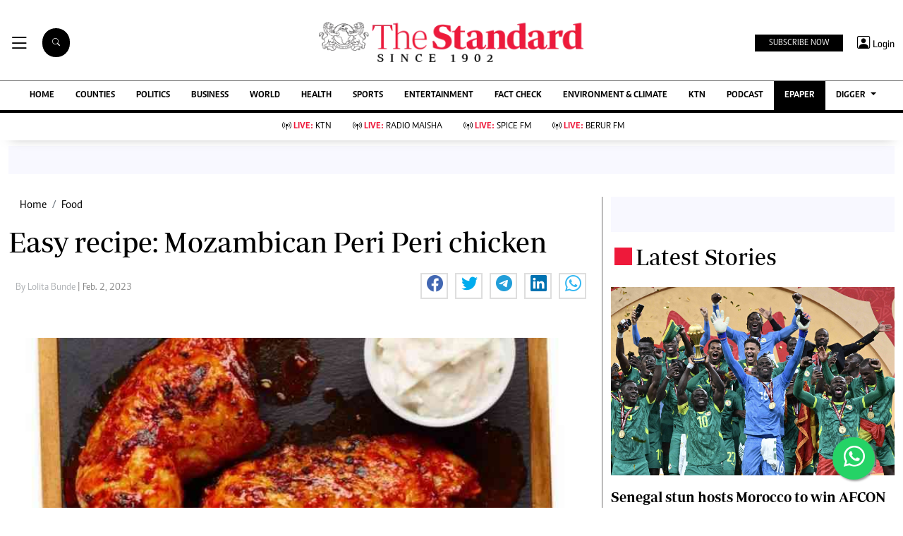

--- FILE ---
content_type: text/html; charset=utf-8
request_url: https://www.google.com/recaptcha/api2/aframe
body_size: 114
content:
<!DOCTYPE HTML><html><head><meta http-equiv="content-type" content="text/html; charset=UTF-8"></head><body><script nonce="D3GMg72EMSs1MfZb4E_mww">/** Anti-fraud and anti-abuse applications only. See google.com/recaptcha */ try{var clients={'sodar':'https://pagead2.googlesyndication.com/pagead/sodar?'};window.addEventListener("message",function(a){try{if(a.source===window.parent){var b=JSON.parse(a.data);var c=clients[b['id']];if(c){var d=document.createElement('img');d.src=c+b['params']+'&rc='+(localStorage.getItem("rc::a")?sessionStorage.getItem("rc::b"):"");window.document.body.appendChild(d);sessionStorage.setItem("rc::e",parseInt(sessionStorage.getItem("rc::e")||0)+1);localStorage.setItem("rc::h",'1768783236076');}}}catch(b){}});window.parent.postMessage("_grecaptcha_ready", "*");}catch(b){}</script></body></html>

--- FILE ---
content_type: application/javascript; charset=utf-8
request_url: https://fundingchoicesmessages.google.com/f/AGSKWxUAXK-tkotv3cRExSHRikLBGP33dJbzQv-jqNJqAVF03jwtn5-fvo6Cc32-CAII8W8xpfZvWscmLcdTZe7phZ1TTh6FUtxn0nzYqXdJWx_JfSbfsGk_78RFt5Bf5oSQ84w9TZvlCEUCNorGkbJaaq6G-CejILjSupwYnfDU1WRu2cpjUw3WO72ZZYx1/_/stats/?t_sid=/bottom_adv_/refreshads-/adtech._160x400.
body_size: -1289
content:
window['c7f2d350-548d-45c5-8656-43a1d11d57aa'] = true;